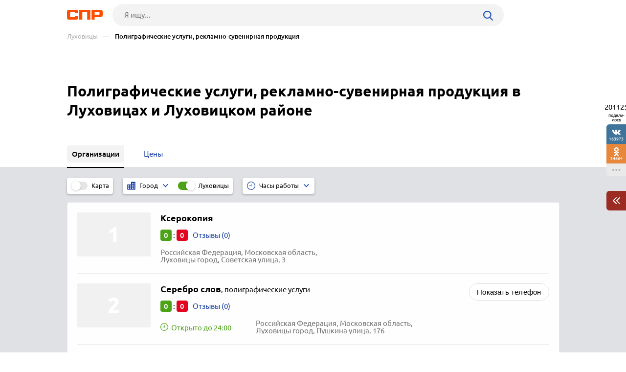

--- FILE ---
content_type: text/html; charset=windows-1251
request_url: https://www.spr.ru/luhovitsi/poligraficheskie-uslugi-reklamno-suvenirnaya/
body_size: 7622
content:
<!DOCTYPE html><html><head> <title>Полиграфические услуги, рекламно-сувенирная продукция в Луховицах и Луховицком районе, отзывы, телефоны и адреса на карте Луховиц и Луховицкого района — 3 организации</title> <meta http-equiv="Content-Type" content="text/html; charset=cp1251"/> <meta name="viewport" content="width=device-width, initial-scale=1.0"/> <meta name="description" content="Полиграфические услуги, рекламно-сувенирная продукция: список организаций. Луховицы, подробные отзывы о полиграфических услугах в Луховицах и Луховицком районе"/> <meta name="keywords" content="Полиграфические услуги, рекламно-сувенирная продукция в Луховицах и Луховицком районе, отзывы о полиграфических услугах Луховиц и Луховицкого района"/> <link rel="shortcut icon" type="image/x-icon" href="/prod_src/img/icons/16x16.ico"/> <link rel="shortcut icon" type="image/x-icon" href="/prod_src/img/icons/32x32.ico"/> <link rel="shortcut icon" type="image/x-icon" href="/prod_src/img/icons/48x48.ico"/> <link rel="shortcut icon" type="image/x-icon" href="/prod_src/img/icons/64x64.ico"/> <link rel="shortcut icon" type="image/x-icon" href="/prod_src/img/icons/96x96.ico"/> <link rel="shortcut icon" type="image/x-icon" href="/prod_src/img/icons/128x128.ico"/> <link rel="stylesheet" type="text/css" href="/prod_src/css/rubric_firms.css"><script>window.yaContextCb=window.yaContextCb||[]</script><script src="https://yandex.ru/ads/system/context.js" async></script> </head> <script src="/prod_src/adb/advert.js"></script> <script> let dynamicJS = []; let dynamicCSS = []; </script></head><body class=""><header class="headerNew"> <div class="headerContainer"> <a href="//www.spr.ru/" class="logo"> <img src="/prod_src/img/spr.svg" alt="" width="73"> </a>  <form data-id="search-form" class="headerSearchContainer fullWidth" enctype="multipart/form-data" action="/page/search/" method="get"> <input name="key" class="searchInp fullWidth" type="text"   placeholder="Я ищу..."> <input type="hidden" name="action" value="searchResultPage"/> <input name="filter[id_site_category]" type="hidden"  value="0"/> <input name="filter[id_okrug]" type="hidden"  value="7"/> <input name="filter[id_city]" type="hidden"  value="700032"/> <a class="searchBtn icon-search"></a> </form> </div> <div class="breadcrumbsContainer"> <div class="breadcrumbsDesctop"> <ul class="breadcrumbsStat ">  <li class="breadcrumbsLinks">   <a href="/luhovitsi/"  class="headerUnderLinksEl">Луховицы</a>   </li>  <li class="breadcrumbsLinks">   <span class="headerUnderLinksEl active">&mdash;&nbsp;&nbsp;&nbsp;&nbsp;Полиграфические услуги, рекламно-сувенирная продукция</span>   </li>  </ul> </div> <div class="breadcrumbsMobile"> <ul class="breadcrumbsStat" id="breadcrumbsStat" >  <li class="breadcrumbsLinks">   <a href="/luhovitsi/"  class="headerUnderLinksEl">Луховицы</a>   </li>  <li class="breadcrumbsLinks">   <span class="headerUnderLinksEl active">&mdash;&nbsp;&nbsp;&nbsp;&nbsp;Полиграфические услуги, рекламно-сувенирная продукция</span>   </li>  </ul> </div></div></header><div class="contWrap"> <div class="middleBlockDefault"> <div class="someoneBlock top-block"> <div class="someoneBlock" data-ads='{"in_page_id":0,"stick":3000,"adbfix":{"type":"spr_by_okrug","id_okrug":"7"},"place":"ads_block_top","block_type":"ads_block_yandex"}' style="z-index: 200" > <div class="adsWruper"> <div id="yandex_rtb_R-A-587048-1" class=""></div><script>window.yaContextCb.push(() => { Ya.Context.AdvManager.render({ "blockId": "R-A-587048-1", "renderTo": "yandex_rtb_R-A-587048-1" })})</script> </div> </div> </div> <div class="Header">    <h1 class="HeaderFirst">  Полиграфические услуги, рекламно-сувенирная продукция в Луховицах и Луховицком районе </h1>  </div></div> <nav class="middleMenuDefault" data-middle-menu> <ul>   <li class="active">  <a  >  <span class="text">Организации</span>  </a>    </li>      <li>  <a href="/luhovitsi/poligraficheskie-uslugi-reklamno-suvenirnaya/prices/"  >  <span class="text">Цены</span>  </a>    </li>  </ul> <div data-middle-menu-arrows class="middleMenuDefaultArrows"></div></nav><main class="rubric" id="rubric_page"> <nav class="rubricNav"> <div class="partsMapFilterItems"> <span class="partsMapFilterItemsMobButton icon-filter"></span> <div class="partsMapFilterItemsItem"> <div class="checkbox-block-slide map_on_off"> <input class="checkbox" id="on_off_map_button" autocomplete='off' type="checkbox"> <label for="on_off_map_button"><span>Карта</span></label> </div> </div>  <div class="partsMapFilterItemsItem active hideMobile"> <div class="partsMapFilterSel">  <svg class="partsMapFilterSelIcon" width="17" height="17"  xmlns="http://www.w3.org/2000/svg" viewBox="0 0 1000 1000">  <path fill="#193FA4"  d="M474.2,35.8v309.5H10v618.9h464.2H990V35.8H474.2z M216.3,861.1H113.2V706.3h103.2V861.1z M216.3,603.2H113.2V448.4h103.2V603.2z M422.6,861.1H319.5V706.3h103.2V861.1z M422.6,603.2H319.5V448.4h103.2V603.2z M680.5,861.1H577.4V706.3h103.2V861.1z M680.5,603.2H577.4V448.4h103.2V603.2z M680.5,345.3H577.4V190.5h103.2V345.3z M886.8,861.1H783.7V706.3h103.2V861.1z M886.8,603.2H783.7V448.4h103.2V603.2z M886.8,345.3H783.7V190.5h103.2V345.3z"/>  </svg>  <div class="partsMapFilterSelTitle">  <div class="partsMapFilterSelTitleDesctop">Город</div>  <div class="partsMapFilterSelTitleMobile">  Луховицы  </div>  </div>  <i class="partsMapFilterSelArrow icon-down-arrow"></i> </div> <div class="partsMapFilterSelPop">  <img src="/prod_src/img/nets/close.png" class="partsMapFilterSelPopClose">  <div class="partsMapFilterSelPopBox">  <div class="partsMapFilterSelPopSearch icon-search">  <input placeholder="Поиск" class="partsMapFilterSelPopSearchInp">  </div>      <a href="/balashiha/poligraficheskie-uslugi-reklamno-suvenirnaya/"   class="partsMapFilterSelPopItem ">   Балашиха  </a>       <a href="/bronnitsi/poligraficheskie-uslugi-reklamno-suvenirnaya/"   class="partsMapFilterSelPopItem ">   Бронницы  </a>       <a href="/volokolamsk/poligraficheskie-uslugi-reklamno-suvenirnaya/"   class="partsMapFilterSelPopItem ">   Волоколамск  </a>       <a href="/voskresensk/poligraficheskie-uslugi-reklamno-suvenirnaya/"   class="partsMapFilterSelPopItem ">   Воскресенск  </a>       <a href="/dmitrov/poligraficheskie-uslugi-reklamno-suvenirnaya/"   class="partsMapFilterSelPopItem ">   Дмитров  </a>       <a href="/dolgoprudniy/poligraficheskie-uslugi-reklamno-suvenirnaya/"   class="partsMapFilterSelPopItem ">   Долгопрудный  </a>       <a href="/domodedovo/poligraficheskie-uslugi-reklamno-suvenirnaya/"   class="partsMapFilterSelPopItem ">   Домодедово  </a>       <a href="/dubna-700011/poligraficheskie-uslugi-reklamno-suvenirnaya/"   class="partsMapFilterSelPopItem ">   Дубна  </a>       <a href="/egorevsk/poligraficheskie-uslugi-reklamno-suvenirnaya/"   class="partsMapFilterSelPopItem ">   Егорьевск  </a>       <a href="/zhukovskiy/poligraficheskie-uslugi-reklamno-suvenirnaya/"   class="partsMapFilterSelPopItem ">   Жуковский  </a>       <a href="/zaraysk/poligraficheskie-uslugi-reklamno-suvenirnaya/"   class="partsMapFilterSelPopItem ">   Зарайск  </a>       <a href="/ivanteevka-700018/poligraficheskie-uslugi-reklamno-suvenirnaya/"   class="partsMapFilterSelPopItem ">   Ивантеевка  </a>       <a href="/istra/poligraficheskie-uslugi-reklamno-suvenirnaya/"   class="partsMapFilterSelPopItem ">   Истра  </a>       <a href="/kashira/poligraficheskie-uslugi-reklamno-suvenirnaya/"   class="partsMapFilterSelPopItem ">   Кашира  </a>       <a href="/klin/poligraficheskie-uslugi-reklamno-suvenirnaya/"   class="partsMapFilterSelPopItem ">   Клин  </a>       <a href="/kolomna/poligraficheskie-uslugi-reklamno-suvenirnaya/"   class="partsMapFilterSelPopItem ">   Коломна  </a>       <a href="/korolev/poligraficheskie-uslugi-reklamno-suvenirnaya/"   class="partsMapFilterSelPopItem ">   Королёв  </a>       <a href="/kotelniki/poligraficheskie-uslugi-reklamno-suvenirnaya/"   class="partsMapFilterSelPopItem ">   Котельники  </a>       <a href="/krasnoarmeysk-700026/poligraficheskie-uslugi-reklamno-suvenirnaya/"   class="partsMapFilterSelPopItem ">   Красноармейск  </a>       <a href="/krasnogorsk/poligraficheskie-uslugi-reklamno-suvenirnaya/"   class="partsMapFilterSelPopItem ">   Красногорск  </a>       <a href="/krasnoznamensk-700028/poligraficheskie-uslugi-reklamno-suvenirnaya/"   class="partsMapFilterSelPopItem ">   Краснознаменск  </a>       <a href="/leninskiy-okrug/poligraficheskie-uslugi-reklamno-suvenirnaya/"   class="partsMapFilterSelPopItem ">   Ленинский округ  </a>       <a href="/lobnya/poligraficheskie-uslugi-reklamno-suvenirnaya/"   class="partsMapFilterSelPopItem ">   Лобня  </a>       <a href="/luhovitsi/poligraficheskie-uslugi-reklamno-suvenirnaya/"   class="partsMapFilterSelPopItem active">   Луховицы  </a>       <a href="/litkarino/poligraficheskie-uslugi-reklamno-suvenirnaya/"   class="partsMapFilterSelPopItem ">   Лыткарино  </a>       <a href="/lyubertsi/poligraficheskie-uslugi-reklamno-suvenirnaya/"   class="partsMapFilterSelPopItem ">   Люберцы  </a>       <a href="/mozhaysk/poligraficheskie-uslugi-reklamno-suvenirnaya/"   class="partsMapFilterSelPopItem ">   Можайск  </a>       <a href="/moskva/poligraficheskie-uslugi-reklamno-suvenirnaya/"   class="partsMapFilterSelPopItem ">   Москва  </a>       <a href="/mitischi/poligraficheskie-uslugi-reklamno-suvenirnaya/"   class="partsMapFilterSelPopItem ">   Мытищи  </a>       <a href="/naro-fominsk/poligraficheskie-uslugi-reklamno-suvenirnaya/"   class="partsMapFilterSelPopItem ">   Наро-Фоминск  </a>       <a href="/noginsk/poligraficheskie-uslugi-reklamno-suvenirnaya/"   class="partsMapFilterSelPopItem ">   Ногинск  </a>       <a href="/odintsovo/poligraficheskie-uslugi-reklamno-suvenirnaya/"   class="partsMapFilterSelPopItem ">   Одинцово  </a>       <a href="/ozeri/poligraficheskie-uslugi-reklamno-suvenirnaya/"   class="partsMapFilterSelPopItem ">   Озёры  </a>       <a href="/orehovo-zuevo/poligraficheskie-uslugi-reklamno-suvenirnaya/"   class="partsMapFilterSelPopItem ">   Орехово-Зуево  </a>       <a href="/pavlovskiy-posad/poligraficheskie-uslugi-reklamno-suvenirnaya/"   class="partsMapFilterSelPopItem ">   Павловский Посад  </a>       <a href="/podolsk-700044/poligraficheskie-uslugi-reklamno-suvenirnaya/"   class="partsMapFilterSelPopItem ">   Подольск  </a>       <a href="/protvino/poligraficheskie-uslugi-reklamno-suvenirnaya/"   class="partsMapFilterSelPopItem ">   Протвино  </a>       <a href="/pushkino/poligraficheskie-uslugi-reklamno-suvenirnaya/"   class="partsMapFilterSelPopItem ">   Пушкино  </a>       <a href="/ramenskoe/poligraficheskie-uslugi-reklamno-suvenirnaya/"   class="partsMapFilterSelPopItem ">   Раменское  </a>       <a href="/reutov/poligraficheskie-uslugi-reklamno-suvenirnaya/"   class="partsMapFilterSelPopItem ">   Реутов  </a>       <a href="/sergiev-posad/poligraficheskie-uslugi-reklamno-suvenirnaya/"   class="partsMapFilterSelPopItem ">   Сергиев Посад  </a>       <a href="/serpuhov/poligraficheskie-uslugi-reklamno-suvenirnaya/"   class="partsMapFilterSelPopItem ">   Серпухов  </a>       <a href="/solnechnogorsk/poligraficheskie-uslugi-reklamno-suvenirnaya/"   class="partsMapFilterSelPopItem ">   Солнечногорск  </a>       <a href="/stupino/poligraficheskie-uslugi-reklamno-suvenirnaya/"   class="partsMapFilterSelPopItem ">   Ступино  </a>       <a href="/taldom/poligraficheskie-uslugi-reklamno-suvenirnaya/"   class="partsMapFilterSelPopItem ">   Талдом  </a>       <a href="/fryazino/poligraficheskie-uslugi-reklamno-suvenirnaya/"   class="partsMapFilterSelPopItem ">   Фрязино  </a>       <a href="/himki/poligraficheskie-uslugi-reklamno-suvenirnaya/"   class="partsMapFilterSelPopItem ">   Химки  </a>       <a href="/chernogolovka/poligraficheskie-uslugi-reklamno-suvenirnaya/"   class="partsMapFilterSelPopItem ">   Черноголовка  </a>       <a href="/chehov/poligraficheskie-uslugi-reklamno-suvenirnaya/"   class="partsMapFilterSelPopItem ">   Чехов  </a>       <a href="/shatura/poligraficheskie-uslugi-reklamno-suvenirnaya/"   class="partsMapFilterSelPopItem ">   Шатура  </a>       <a href="/schelkovo/poligraficheskie-uslugi-reklamno-suvenirnaya/"   class="partsMapFilterSelPopItem ">   Щёлково  </a>       <a href="/elektrostal/poligraficheskie-uslugi-reklamno-suvenirnaya/"   class="partsMapFilterSelPopItem ">   Электросталь  </a>     </div> </div>   <div class="checkbox-block-slide">  <input value="/all/poligraficheskie-uslugi-reklamno-suvenirnaya/" type="checkbox"  checked="checked"  class="checkbox" id="filter_gotocity" data-nav-filter autocomplete='off'>  <label for="filter_gotocity">Луховицы</label>  </div>  </div>    <div class="partsMapFilterItemsItem hideMobile"> <div class="partsMapFilterSel">  <img class="partsMapFilterSelIcon" src="/prod_src/img/firms/rubric/clock-blue.svg" alt="">  <div class="partsMapFilterSelTitle">  <div class="partsMapFilterSelTitleDesctop">Часы работы</div>  <div class="partsMapFilterSelTitleMobile" id="tws_time_title">Часы работы</div>  </div>  <i class="partsMapFilterSelArrow icon-down-arrow"></i> </div> <div class="partsMapFilterSelPop">  <img src="/prod_src/img/nets/close.png" class="partsMapFilterSelPopClose">  <div class="tollHoursBoxCheckbox">  <input type="radio" name="time_work_type" value="open_now" id="twt_open_now">  <label for="twt_open_now">Открыто сейчас</label>  </div>  <div class="tollHoursBoxCheckbox">  <input type="radio" name="time_work_type" value="open_all_time"  id="twt_open_all_time">  <label for="twt_open_all_time">Круглосуточно</label>  </div>  <div class="tollHoursBoxCheckbox">  <input type="radio" name="time_work_type" value="open_tomorrow"  id="twt_open_tomorrow">  <label for="twt_open_tomorrow">Работают завтра</label>  </div>  <div class="tollHoursBoxCheckbox">  <input type="radio" name="time_work_type" value="selected_time"  id="twt_selected_time">  <label for="twt_selected_time">Указать время</label>  </div>  <div class="tollHoursContainerLine" id="tws_select_time">  <div class="tollHoursBoxLine">  <img src="/prod_src/img/firms/rubric/line.svg">  </div>  <input type="range" value="12" min="0" max="24" step="1">  </div>  <div class="tollHoursBoxWeek" id="tws_select_day_week">  <a class="tollHoursBoxDay">Пн</a>  <a class="tollHoursBoxDay">Вт</a>  <a class="tollHoursBoxDay">Ср</a>  <a class="tollHoursBoxDay">Чт</a>  <a class="tollHoursBoxDay">Пт</a>  <a class="tollHoursBoxDay">Сб</a>  <a class="tollHoursBoxDay">Вс</a>  </div>  <div id="tws_filter_button" class="actionBtnMini btnWhide">Применить</div> </div> <div class="checkbox-block-slide" id="on_off_time_work_filter">  <input type="checkbox" checked="checked"  class="checkbox" id="on_off_time_work_filter_slider" autocomplete='off'>  <label for="on_off_time_work_filter_slider"></label> </div> </div>  </div></nav> <div class="rubricMap" data-doscreenshot="1" id="gmaps-map-rubric" data-scripts='["\/prod_src\/alone_js\/utils\/maps\/init_yandex_map.js","\/prod_src\/alone_js\/rubric_yamap.js"]'> </div> <div class="rubricContainer"> <section class="moduleFirmsListWide" data-module="firms_list"> <div data-module-firms-item="970440"  class="item"> <div class="itemBorder"> <div class="itemFlex">     <div class="itemFlexGallery">  <div class="itemFotoDefault"></div>  </div>    <div class="itemFlexInfo">  <a href="//www.spr.ru/luhovitsi/kserokopiya-970440.html" class="itemTitle" target="_blank">  <b>Ксерокопия</b>  </a>   <div class="itemReview">  <span class="good">0</span>  :  <span class="bad">0</span>    <a data-addreview='{"id_firm":970440}' href="//www.spr.ru/luhovitsi/kserokopiya-970440.html"   target="_blank" class="linkReview">Отзывы (0)  </a>  </div>       <div class="itemInfo">     <span class="filialAddress">Российская Федерация, Московская область, <br>Луховицы город, Советская улица, 3</span>   </div>   </div> </div> <div>   </div> </div> </div> <div data-module-firms-item="4584011"  class="item"> <div class="itemBorder"> <div class="itemFlex">     <div class="itemFlexGallery">  <div class="itemFotoDefault"></div>  </div>    <div class="itemFlexInfo">  <a href="//www.spr.ru/luhovitsi/serebro-slov.html" class="itemTitle" target="_blank">  <b>Серебро слов</b>,  <span>  полиграфические услуги  </span>   </a>   <div class="itemReview">  <span class="good">0</span>  :  <span class="bad">0</span>    <a data-addreview='{"id_firm":4584011}' href="//www.spr.ru/luhovitsi/serebro-slov.html"   target="_blank" class="linkReview">Отзывы (0)  </a>  </div>       <div class="itemInfo">    <div class="itemInfoHours open">     <img src="/prod_src/img/firms/rubric/clock-green.svg">   <span>Открыто до 24:00</span>    </div>     <span class="filialAddress">Российская Федерация, Московская область, <br>Луховицы город, Пушкина улица, 176</span>   </div>   </div> </div> <div>    <div class="itemPhone  ">  <button class="btnFirm btnS">Показать телефон</button>  <i class="mobLink"><img src="/prod_src/img/firms/rubric/blue_arrow.png"></i>    <span class="phoneBox hide" data-phone>  <img src="/prod_src/img/firms/rubric/phone.svg" alt="" class="green_btn">  <span><img src="//www.spr.ru/ph_img.php?id_firm=4584011&amp;n_adr=1&amp;n_tel=1" alt="Телефонный номер"/></span>  </span>   </div>  </div> </div> </div> <div data-module-firms-item="970405"  class="item"> <div class="itemBorder"> <div class="itemFlex">     <div class="itemFlexGallery">  <div class="itemFotoDefault"></div>  </div>    <div class="itemFlexInfo">  <a href="//www.spr.ru/luhovitsi/hameleon-970405.html" class="itemTitle" target="_blank">  <b>Хамелеон</b>,  <span>  рекламно-производственная фирма  </span>   </a>   <div class="itemReview">  <span class="good">0</span>  :  <span class="bad">0</span>    <a data-addreview='{"id_firm":970405}' href="//www.spr.ru/luhovitsi/hameleon-970405.html"   target="_blank" class="linkReview">Отзывы (0)  </a>  </div>       <div class="itemInfo">     <span class="filialAddress">Российская Федерация, Московская область, <br>Луховицы город, Куйбышева улица, 3</span>   </div>   </div> </div> <div>    <div class="itemPhone  ">  <button class="btnFirm btnS">Показать телефон</button>  <i class="mobLink"><img src="/prod_src/img/firms/rubric/blue_arrow.png"></i>    <span class="phoneBox hide" data-phone>  <img src="/prod_src/img/firms/rubric/phone.svg" alt="" class="green_btn">  <span><img src="//www.spr.ru/ph_img.php?id_firm=970405&amp;n_adr=1&amp;n_tel=1" alt="Телефонный номер"/></span>  </span>   </div>  </div> </div> </div> </section>  <div class="rubricOtherBlocks l-r-t-b-20-p bottom-20">    <div>  <h2 class="h3">Полиграфические услуги, рекламно-сувенирная продукция в других населенных пунктах</h2>    <a href="/bronnitsi/poligraficheskie-uslugi-reklamno-suvenirnaya/">Бронницы</a>    <a href="/volokolamsk/poligraficheskie-uslugi-reklamno-suvenirnaya/">Волоколамск</a>    <a href="/fryazino/poligraficheskie-uslugi-reklamno-suvenirnaya/">Фрязино</a>    <a href="/stupino/poligraficheskie-uslugi-reklamno-suvenirnaya/">Ступино</a>    <a href="/mozhaysk/poligraficheskie-uslugi-reklamno-suvenirnaya/">Можайск</a>   </div>         <div>  <h2 class="h3">Смотрите другие организации в Луховицах и Луховицком районе</h2>    <a href="/luhovitsi/tipografii//">Типографии</a>    <a href="/luhovitsi/produktovie-magazini//">Продуктовые магазины</a>    <a href="/luhovitsi/gipermarketi//">Гипермаркеты</a>    <a href="/luhovitsi/supermarketi//">Супермаркеты</a>    <a href="/luhovitsi/rinki-yarmarki//">Рынки, ярмарки</a>   </div>  </div>  </div></main><div id="anons"></div><div class="someoneBlock top-60 bottom-60" data-ads='{"in_page_id":1,"place":"ads_block_bottom","block_type":"ads_block_yandex"}'> <div id="yandex_rtb_R-A-587048-5" class="bottomAds"></div><script>window.yaContextCb.push(() => { Ya.Context.AdvManager.render({ "blockId": "R-A-587048-5", "renderTo": "yandex_rtb_R-A-587048-5", "type": "feed", "feedCardCount": 6		 })})</script></div><ul class="moduleToolBarsTopPanel hide"> <li class="icon-search" data-id="search-form"></li> <li class="icon-share" data-id="share"></li> <li class="icon-dot-3" data-id="info"></li> 	 	<li class="menu icon-menu" data-id="menu"></li> 	<li class="close icon-cancel" data-id="cansel"></li>	 <li class="back icon-left-arrow" data-id="back"> <a href="/luhovitsi/">Луховицы</a> </li> </ul><div class="moduleToolBarsTopPopup"> <ul data-id="share" class="moduleToolBars moduleToolBarsTopPopupSocilas"> <li data-social-name="vk" class="vk icon-vk"> Vkontakte </li> <li data-social-name="twitter" class="tw icon-twitter"> Twitter </li> <li data-social-name="ok" class="ok icon-odnoklassniki"> Однокласники </li> <li data-social-name="whatsapp"class="wa icon-whatsapp"> WhatsApp </li> <li data-social-name="telegram" class="tg icon-telegram"> Telegram </li> <li data-social-name="mail" class="mm icon-moy-mir"> Мой Мир </li> <li data-social-name="pinterest" class="p icon-pinterest"> Pinterest </li> <li data-social-name="livejournal" class="lg icon-livejournal"> LiveJornal </li>		 </ul> <div data-id="info" class="moduleToolBarsTopPopupInfo"> <p>Нет данных (id)</p> <p>&nbsp;</p> <a class="top-20" href="//www.spr.ru/page/checkback/?ref=https://www.spr.ru%2Fluhovitsi%2Fpoligraficheskie-uslugi-reklamno-suvenirnaya%2F" rel="nofollow">Заметили ошибку?</a> <div class="hr"></div> <a href="" rel="nofollow">Добавить отзыв</a> <div class="hr"></div> <a href="" rel="nofollow">Войти в кабинет организации</a> <a href="//www.spr.ru/statistics?id_sprav=700032&id_rubr=1527" rel="nofollow">Смотреть статистику</a> <a href="//www.spr.ru/page/reklama/" rel="nofollow">Дать рекламу</a> </div> <form data-id="search-form" class="moduleToolBarsTopPopupSearch" enctype="multipart/form-data" action="/page/search/" method="post"> <input name="key" type="text"  placeholder="Я ищу..."> <input type="hidden" name="action" value="searchResultPage"/> <input name="filter[id_site_category]" type="hidden" value="0"/> <input name="filter[id_okrug]" type="hidden" value="7"/> <input name="filter[id_city]" type="hidden" value="700032"/> <button class="icon-right-arrow"></button> </form> <ul data-id="menu" class="moduleToolBarsTopPopupBreadcrumbs">   <li>  <a href="/luhovitsi/">Луховицы</a> </li>   <li>  Полиграфические услуги, рекламно-сувенирная продукция </li>  </ul></div><div class="moduleToolBarsRightPopupFade flex-row-center-end" style="display: none"> <div class="moduleToolBarsRightPopupInfo"> <a href="//www.spr.ru/page/checkback/?ref=https://www.spr.ru%2Fluhovitsi%2Fpoligraficheskie-uslugi-reklamno-suvenirnaya%2F" class="reg-15 h-blue" rel="nofollow">Заметили ошибку?</a> <div class="line top-20"></div> <a href="//www.spr.ru/statistics?id_sprav=700032&id_rubr=1527" class="reg-15 h-blue top-20" rel="nofollow">Смотреть статистику</a> <a href="//www.spr.ru/page/reklama/" class="reg-15 h-blue dsp-block top-20" rel="nofollow">Дать рекламу</a> <a id="moduleToolBarsRightPopupInfoClose" class="cansel icon-cancel" rel="nofollow"></a> </div></div><div class="moduleToolBars moduleToolBarsRightPanel"> <span class="count" data-name="count">201125</span> <span class="share">подели-лось</span> <a class="btn vk soc icon-vk" data-name="vk"> 163973 </a> <a class="btn ok soc icon-odnoklassniki" data-name="ok"> 34664 </a>	 <a id="moduleToolBarsRightShowSharePopup" class="btn watchAll icon-dot-3" rel="nofollow"> </a> <a id="moduleToolBarsRightShowInfoPopup" class="btn arrowCherry top-30" rel="nofollow"> <img src="/prod_src/img/firms/modules/soc_ntw/pop2.png" width="15" height="14" alt=""> </a></div><script>/* С„СЂРѕРЅС‚СЌРЅРґ */FE = { data:[], addAjaxData:function(data){ var parsed_data = JSON.parse(data); for (var i in parsed_data) { this.data[i] = parsed_data[i]; } }, getData:function(index){ if (typeof this.data[index] != 'undefined') { return this.data[index]; } else { return NaN; } }};FE.data['app_action'] = 'rubricPageInCity';FE.data['firms_list_limit'] = 50;FE.data['firms_list_count'] = 3;FE.data['id_okrug'] = 7;FE.data['id_sprav'] = 700032;FE.data['id_raion'] = '';FE.data['id_metro'] = '';FE.data['modules'] = {"firm_list":[]};FE.data['screenshot_gmaps-map-rubric'] = '{"map_id":"gmaps-map-rubric","file_patch":"rubric\\/city\\/700032\\/1527\\/","file_name":"gmaps-map-rubric__537914fcc416de9c329a59d4312efbe6","engine":"phantom","map_url":"https:\\/\\/www.spr.ru\\/luhovitsi\\/poligraficheskie-uslugi-reklamno-suvenirnaya\\/","map_sizes":[{"minwidth":1440,"imgsize":[2220,550]},{"minwidth":768,"imgsize":[1440,550]},{"minwidth":0,"imgsize":[380,380]}],"map_type":"yandex","key":"89948c16098b961ef6951c09093de000"}';FE.data['key_google_map'] = 'AIzaSyBiKQuG2GF4ejYxsgDJkncCvxs_njR_mpY';FE.data['key_yandex_map'] = '5d5bb8ed-0de0-4d2e-9ab0-898dfcca6ff8';FE.data['popup_discounts_url_template'] = '/page/discounts?id_discount={id_discount}';</script></div><footer> <div class="footerContainer"> <div class="footerNav"> <div class="flex-row-center"> <span class="footerLinkContainer">  <span class="footerLink"><a href="//www.spr.ru/all/">Рубрикатор</a></span>  <span class="footerLink"><a href="//www.spr.ru/novosti/">Новости</a></span>  <span class="footerLink"><a href="//www.spr.ru/page/reklama/" rel="nofollow">Реклама на сайте</a></span>  <span class="footerLink"><a href="//www.spr.ru//page/support/">Контакты</a></span> </span> <div class="footerSocials">  <a href="https://vk.com/spr_ru" class="icon-vk" target="_blank" rel="nofollow"></a>					 </div> </div> <a onClick=openLink('//www.spr.ru/page/firms/addFirm/')  class="footerBtnAddFirm icon-lamp-light" rel="nofollow"> Добавить организацию </a> </div> <div class="footerCopyright"> <span class="footerCopyrightText">2000–2026 © СПР </span> <a class="footerConfidentPolicy" href="//www.spr.ru/page/pk/" rel="nofollow"> Политика конфиденциальности </a> </div> </div></footer><script src='/prod_src/alone_js/libs/jquery-3.3.1.min.js'></script><script type="text/javascript" src="/prod_src/js/rubric_firms.js" charset="cp1251"></script><script> console.log(dynamicJS, window.JSLoader); typeof dynamicJS === 'object' && window.JSLoader.executeDynamicJS(dynamicJS); typeof dynamicCSS === 'object' && window.JSLoader.executeDynamicCSS(dynamicCSS);</script> <script type="text/javascript"> (function (m, e, t, r, i, k, a) { m[i] = m[i] || function () { (m[i].a = m[i].a || []).push(arguments) }; m[i].l = 1 * new Date(); k = e.createElement(t), a = e.getElementsByTagName(t)[0], k.async = 1, k.src = r, a.parentNode.insertBefore(k, a) }) (window, document, "script", "https://mc.yandex.ru/metrika/tag.js", "ym"); ym(44408830, "init", { clickmap: true, trackLinks: true, accurateTrackBounce: true, webvisor: true }); </script> <noscript> <div><img src="https://mc.yandex.ru/watch/44408830" style="position:absolute; left:-9999px;" alt=""/></div> </noscript> <script async src="https://www.googletagmanager.com/gtag/js?id=UA-5225663-1"></script> <script> window.dataLayer = window.dataLayer || []; function gtag(){dataLayer.push(arguments);} gtag('js', new Date()); gtag('config', 'UA-5225663-1'); </script></body><!-- 0.08 --></html>

--- FILE ---
content_type: image/svg+xml
request_url: https://www.spr.ru/prod_src/img/firms/rubric/line.svg
body_size: 3471
content:
<svg width="226" height="26" viewBox="0 0 226 26" fill="none" xmlns="http://www.w3.org/2000/svg">
<rect x="2" y="16" width="2" height="10" fill="#D8D8D8"/>
<rect x="11" y="21" width="2" height="5" fill="#D8D8D8"/>
<rect x="20" y="21" width="2" height="5" fill="#D8D8D8"/>
<rect x="29" y="21" width="2" height="5" fill="#D8D8D8"/>
<rect x="38" y="16" width="2" height="10" fill="#D8D8D8"/>
<rect x="74" y="16" width="2" height="10" fill="#D8D8D8"/>
<rect x="83" y="21" width="2" height="5" fill="#D8D8D8"/>
<rect x="92" y="21" width="2" height="5" fill="#D8D8D8"/>
<rect x="101" y="21" width="2" height="5" fill="#D8D8D8"/>
<rect x="110" y="16" width="2" height="10" fill="#D8D8D8"/>
<rect x="110" y="16" width="2" height="10" fill="#D8D8D8"/>
<rect x="119" y="21" width="2" height="5" fill="#D8D8D8"/>
<rect x="128" y="21" width="2" height="5" fill="#D8D8D8"/>
<rect x="137" y="21" width="2" height="5" fill="#D8D8D8"/>
<rect x="146" y="16" width="2" height="10" fill="#D8D8D8"/>
<rect x="146" y="16" width="2" height="10" fill="#D8D8D8"/>
<rect x="155" y="21" width="2" height="5" fill="#D8D8D8"/>
<rect x="164" y="21" width="2" height="5" fill="#D8D8D8"/>
<rect x="173" y="21" width="2" height="5" fill="#D8D8D8"/>
<rect x="182" y="16" width="2" height="10" fill="#D8D8D8"/>
<rect x="182" y="16" width="2" height="10" fill="#D8D8D8"/>
<rect x="191" y="21" width="2" height="5" fill="#D8D8D8"/>
<rect x="200" y="21" width="2" height="5" fill="#D8D8D8"/>
<rect x="209" y="21" width="2" height="5" fill="#D8D8D8"/>
<rect x="218" y="16" width="2" height="10" fill="#D8D8D8"/>
<rect x="38" y="16" width="2" height="10" fill="#D8D8D8"/>
<rect x="47" y="21" width="2" height="5" fill="#D8D8D8"/>
<rect x="56" y="21" width="2" height="5" fill="#D8D8D8"/>
<rect x="65" y="21" width="2" height="5" fill="#D8D8D8"/>
<rect x="74" y="16" width="2" height="10" fill="#D8D8D8"/>
<path d="M3.542 11.176C2.948 11.176 2.42 11.0037 1.958 10.659C1.50333 10.307 1.15133 9.834 0.902 9.24C0.66 8.63867 0.539 7.97133 0.539 7.238C0.539 6.50467 0.66 5.841 0.902 5.247C1.15133 4.64567 1.50333 4.17267 1.958 3.828C2.41267 3.476 2.94067 3.3 3.542 3.3C4.14333 3.3 4.67133 3.476 5.126 3.828C5.58067 4.17267 5.929 4.64567 6.171 5.247C6.42033 5.841 6.545 6.50467 6.545 7.238C6.545 7.97133 6.42033 8.63867 6.171 9.24C5.929 9.834 5.577 10.307 5.115 10.659C4.66033 11.0037 4.136 11.176 3.542 11.176ZM3.542 10.285C3.96 10.285 4.323 10.153 4.631 9.889C4.939 9.61767 5.17733 9.251 5.346 8.789C5.51467 8.327 5.599 7.81 5.599 7.238C5.599 6.666 5.51467 6.149 5.346 5.687C5.17733 5.225 4.939 4.862 4.631 4.598C4.323 4.32667 3.96 4.191 3.542 4.191C3.124 4.191 2.761 4.32667 2.453 4.598C2.145 4.862 1.90667 5.225 1.738 5.687C1.56933 6.149 1.485 6.666 1.485 7.238C1.485 7.81 1.56933 8.327 1.738 8.789C1.90667 9.251 2.145 9.61767 2.453 9.889C2.761 10.153 3.124 10.285 3.542 10.285Z" fill="black"/>
<path d="M39.103 9.383H35.495V8.679L39.015 3.476H40.027V8.503H40.995V9.383H40.027V11H39.103V9.383ZM39.103 8.503V4.84H39.059L36.562 8.503H39.103Z" fill="black"/>
<path d="M75.036 11.176C74.5593 11.176 74.1267 11.077 73.738 10.879C73.3493 10.681 73.045 10.4133 72.825 10.076C72.605 9.73133 72.495 9.35 72.495 8.932C72.495 8.50667 72.6087 8.13633 72.836 7.821C73.0707 7.49833 73.375 7.24533 73.749 7.062V7.018C73.4557 6.842 73.2137 6.611 73.023 6.325C72.8397 6.03167 72.748 5.72733 72.748 5.412C72.748 5.016 72.8433 4.65667 73.034 4.334C73.232 4.01133 73.5033 3.75833 73.848 3.575C74.2 3.39167 74.596 3.3 75.036 3.3C75.4687 3.3 75.8573 3.39167 76.202 3.575C76.554 3.75833 76.8253 4.01133 77.016 4.334C77.214 4.65667 77.313 5.016 77.313 5.412C77.313 5.72733 77.2177 6.03167 77.027 6.325C76.8437 6.611 76.609 6.842 76.323 7.018V7.062C76.697 7.24533 76.9977 7.49833 77.225 7.821C77.4597 8.13633 77.577 8.50667 77.577 8.932C77.577 9.35 77.4633 9.73133 77.236 10.076C77.016 10.4133 76.7117 10.681 76.323 10.879C75.9343 11.077 75.5053 11.176 75.036 11.176ZM75.036 6.622C75.4247 6.622 75.7437 6.50833 75.993 6.281C76.2423 6.05367 76.367 5.75667 76.367 5.39C76.367 5.02333 76.2387 4.73367 75.982 4.521C75.7327 4.301 75.4173 4.191 75.036 4.191C74.6473 4.191 74.3247 4.301 74.068 4.521C73.8187 4.73367 73.694 5.02333 73.694 5.39C73.694 5.75667 73.8187 6.05367 74.068 6.281C74.3247 6.50833 74.6473 6.622 75.036 6.622ZM75.036 10.285C75.4833 10.285 75.8573 10.1567 76.158 9.9C76.466 9.636 76.62 9.295 76.62 8.877C76.62 8.47367 76.466 8.14367 76.158 7.887C75.8573 7.623 75.4833 7.491 75.036 7.491C74.5887 7.491 74.211 7.623 73.903 7.887C73.595 8.14367 73.441 8.47367 73.441 8.877C73.441 9.295 73.595 9.636 73.903 9.9C74.211 10.1567 74.5887 10.285 75.036 10.285Z" fill="black"/>
<path d="M107.766 4.785L106.446 5.731L105.962 5.016L108.107 3.476H108.701V11H107.766V4.785ZM110.248 10.065C110.476 9.83767 110.927 9.383 111.601 8.701C112.276 8.01167 112.745 7.524 113.009 7.238C113.383 6.83467 113.636 6.51933 113.768 6.292C113.9 6.06467 113.966 5.78967 113.966 5.467C113.966 5.247 113.908 5.04167 113.79 4.851C113.68 4.653 113.515 4.49533 113.295 4.378C113.083 4.25333 112.826 4.191 112.525 4.191C112.129 4.191 111.81 4.30833 111.568 4.543C111.334 4.77033 111.18 5.01967 111.106 5.291L110.248 4.95C110.322 4.71533 110.454 4.47333 110.644 4.224C110.835 3.96733 111.092 3.751 111.414 3.575C111.737 3.39167 112.118 3.3 112.558 3.3C113.02 3.3 113.427 3.399 113.779 3.597C114.139 3.795 114.417 4.059 114.615 4.389C114.813 4.719 114.912 5.07467 114.912 5.456C114.912 6.226 114.509 7.02167 113.702 7.843L111.447 10.109H115V11H110.248V10.065Z" fill="black"/>
<path d="M144.621 4.785L143.301 5.731L142.817 5.016L144.962 3.476H145.556V11H144.621V4.785ZM149.624 11.176C149.125 11.176 148.678 11.055 148.282 10.813C147.893 10.571 147.589 10.2593 147.369 9.878C147.156 9.48933 147.05 9.08233 147.05 8.657C147.05 8.25367 147.13 7.86867 147.292 7.502C147.46 7.128 147.699 6.71367 148.007 6.259L149.976 3.3L150.724 3.817L148.832 6.468L148.854 6.49C149.103 6.314 149.426 6.226 149.822 6.226C150.203 6.226 150.577 6.33233 150.944 6.545C151.31 6.75767 151.607 7.051 151.835 7.425C152.069 7.79167 152.187 8.20233 152.187 8.657C152.187 9.097 152.069 9.51133 151.835 9.9C151.6 10.2813 151.285 10.5893 150.889 10.824C150.5 11.0587 150.078 11.176 149.624 11.176ZM149.624 10.285C149.917 10.285 150.188 10.2153 150.438 10.076C150.687 9.92933 150.885 9.735 151.032 9.493C151.178 9.24367 151.252 8.96867 151.252 8.668C151.252 8.37467 151.178 8.107 151.032 7.865C150.885 7.61567 150.687 7.42133 150.438 7.282C150.188 7.13533 149.917 7.062 149.624 7.062C149.33 7.062 149.055 7.13533 148.799 7.282C148.549 7.42133 148.351 7.61567 148.205 7.865C148.058 8.107 147.985 8.37467 147.985 8.668C147.985 8.96867 148.058 9.24367 148.205 9.493C148.351 9.735 148.549 9.92933 148.799 10.076C149.055 10.2153 149.33 10.285 149.624 10.285Z" fill="black"/>
<path d="M177.56 10.065C177.788 9.83767 178.239 9.383 178.913 8.701C179.588 8.01167 180.057 7.524 180.321 7.238C180.695 6.83467 180.948 6.51933 181.08 6.292C181.212 6.06467 181.278 5.78967 181.278 5.467C181.278 5.247 181.22 5.04167 181.102 4.851C180.992 4.653 180.827 4.49533 180.607 4.378C180.395 4.25333 180.138 4.191 179.837 4.191C179.441 4.191 179.122 4.30833 178.88 4.543C178.646 4.77033 178.492 5.01967 178.418 5.291L177.56 4.95C177.634 4.71533 177.766 4.47333 177.956 4.224C178.147 3.96733 178.404 3.751 178.726 3.575C179.049 3.39167 179.43 3.3 179.87 3.3C180.332 3.3 180.739 3.399 181.091 3.597C181.451 3.795 181.729 4.059 181.927 4.389C182.125 4.719 182.224 5.07467 182.224 5.456C182.224 6.226 181.821 7.02167 181.014 7.843L178.759 10.109H182.312V11H177.56V10.065ZM186.387 11.176C185.793 11.176 185.265 11.0037 184.803 10.659C184.348 10.307 183.996 9.834 183.747 9.24C183.505 8.63867 183.384 7.97133 183.384 7.238C183.384 6.50467 183.505 5.841 183.747 5.247C183.996 4.64567 184.348 4.17267 184.803 3.828C185.257 3.476 185.785 3.3 186.387 3.3C186.988 3.3 187.516 3.476 187.971 3.828C188.425 4.17267 188.774 4.64567 189.016 5.247C189.265 5.841 189.39 6.50467 189.39 7.238C189.39 7.97133 189.265 8.63867 189.016 9.24C188.774 9.834 188.422 10.307 187.96 10.659C187.505 11.0037 186.981 11.176 186.387 11.176ZM186.387 10.285C186.805 10.285 187.168 10.153 187.476 9.889C187.784 9.61767 188.022 9.251 188.191 8.789C188.359 8.327 188.444 7.81 188.444 7.238C188.444 6.666 188.359 6.149 188.191 5.687C188.022 5.225 187.784 4.862 187.476 4.598C187.168 4.32667 186.805 4.191 186.387 4.191C185.969 4.191 185.606 4.32667 185.298 4.598C184.99 4.862 184.751 5.225 184.583 5.687C184.414 6.149 184.33 6.666 184.33 7.238C184.33 7.81 184.414 8.327 184.583 8.789C184.751 9.251 184.99 9.61767 185.298 9.889C185.606 10.153 185.969 10.285 186.387 10.285Z" fill="black"/>
<path d="M213.85 10.065C214.078 9.83767 214.529 9.383 215.203 8.701C215.878 8.01167 216.347 7.524 216.611 7.238C216.985 6.83467 217.238 6.51933 217.37 6.292C217.502 6.06467 217.568 5.78967 217.568 5.467C217.568 5.247 217.51 5.04167 217.392 4.851C217.282 4.653 217.117 4.49533 216.897 4.378C216.685 4.25333 216.428 4.191 216.127 4.191C215.731 4.191 215.412 4.30833 215.17 4.543C214.936 4.77033 214.782 5.01967 214.708 5.291L213.85 4.95C213.924 4.71533 214.056 4.47333 214.246 4.224C214.437 3.96733 214.694 3.751 215.016 3.575C215.339 3.39167 215.72 3.3 216.16 3.3C216.622 3.3 217.029 3.399 217.381 3.597C217.741 3.795 218.019 4.059 218.217 4.389C218.415 4.719 218.514 5.07467 218.514 5.456C218.514 6.226 218.111 7.02167 217.304 7.843L215.049 10.109H218.602V11H213.85V10.065ZM223.238 9.383H219.63V8.679L223.15 3.476H224.162V8.503H225.13V9.383H224.162V11H223.238V9.383ZM223.238 8.503V4.84H223.194L220.697 8.503H223.238Z" fill="black"/>
</svg>
